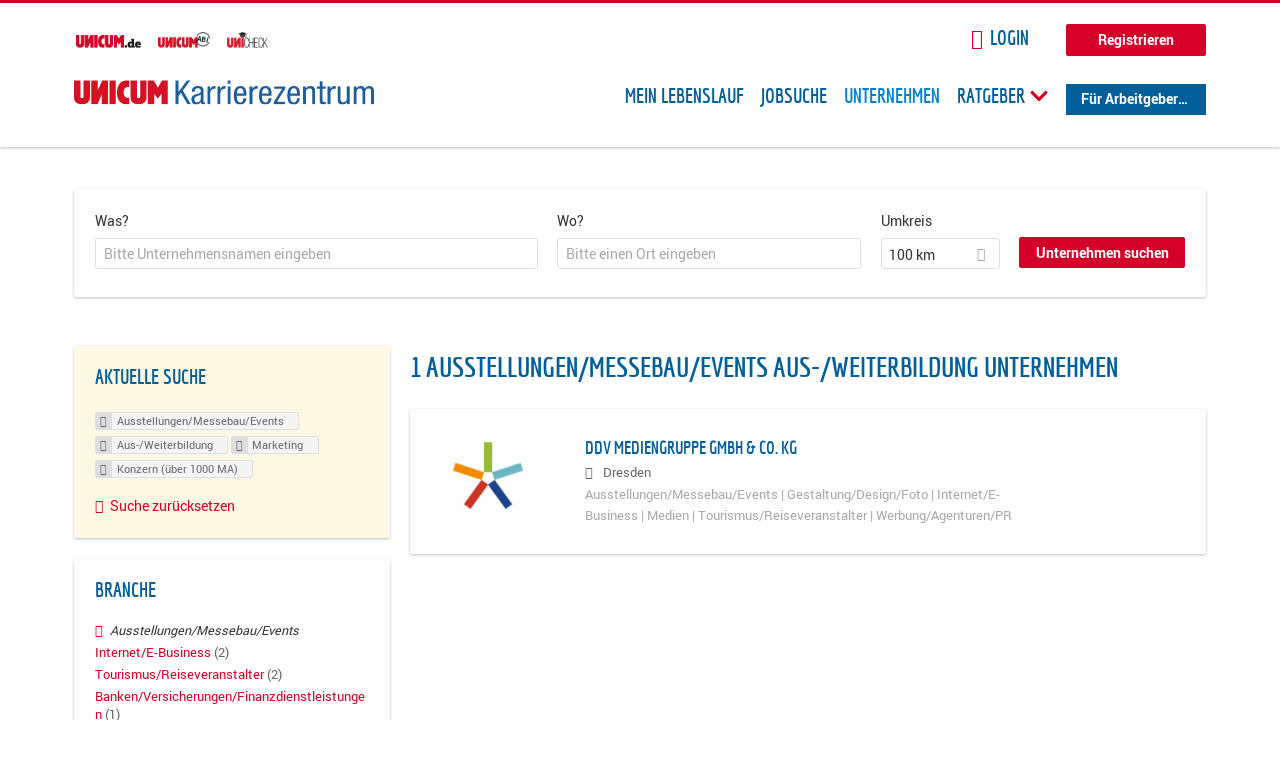

--- FILE ---
content_type: text/html; charset=utf-8
request_url: https://karriere.unicum.de/firmen/ausstellungen-messebau-events/aus-weiterbildung-0/marketing-0/konzern-ueber-1000-ma
body_size: 11021
content:
<!DOCTYPE html>
  <!--[if IEMobile 7]><html class="no-js ie iem7" lang="de" dir="ltr"><![endif]-->
  <!--[if lte IE 6]><html class="no-js ie lt-ie9 lt-ie8 lt-ie7" lang="de" dir="ltr"><![endif]-->
  <!--[if (IE 7)&(!IEMobile)]><html class="no-js ie lt-ie9 lt-ie8" lang="de" dir="ltr"><![endif]-->
  <!--[if IE 8]><html class="no-js ie lt-ie9" lang="de" dir="ltr"><![endif]-->
  <!--[if (gte IE 9)|(gt IEMobile 7)]><html class="no-js ie" lang="de" dir="ltr" prefix="og: http://ogp.me/ns# content: http://purl.org/rss/1.0/modules/content/ dc: http://purl.org/dc/terms/ foaf: http://xmlns.com/foaf/0.1/ rdfs: http://www.w3.org/2000/01/rdf-schema# sioc: http://rdfs.org/sioc/ns# sioct: http://rdfs.org/sioc/types# skos: http://www.w3.org/2004/02/skos/core# xsd: http://www.w3.org/2001/XMLSchema# schema: http://schema.org/"><![endif]-->
  <!--[if !IE]><!--><html class="no-js" lang="de" dir="ltr" prefix="og: http://ogp.me/ns# content: http://purl.org/rss/1.0/modules/content/ dc: http://purl.org/dc/terms/ foaf: http://xmlns.com/foaf/0.1/ rdfs: http://www.w3.org/2000/01/rdf-schema# sioc: http://rdfs.org/sioc/ns# sioct: http://rdfs.org/sioc/types# skos: http://www.w3.org/2004/02/skos/core# xsd: http://www.w3.org/2001/XMLSchema# schema: http://schema.org/"><!--<![endif]-->
<head>
  <title>Ausstellungen/Messebau/Events Aus-/Weiterbildung Marketing Konzern (über 1000 MA) Unternehmen | Karrierezentrum</title>
  <!--[if IE]><![endif]-->
<meta charset="utf-8" />
<meta name="robots" content="noindex, follow" />
<meta name="description" content="1 Ausstellungen/Messebau/Events Aus-/Weiterbildung Marketing Konzern (über 1000 MA) Unternehmen - Unternehmen auf Karrierezentrum" />
<script type="application/ld+json">{"@context":"http:\/\/schema.org","@type":"WebSite","name":"Karrierezentrum","url":"https:\/\/karriere.unicum.de"}</script>
<link as="image" href="https://karriere.unicum.de/sites/default/files/unicum-karrierezentrum-logo.svg" rel="preload" />
<link as="font" href="https://karriere.unicum.de/profiles/recruiter/themes/epiq/dist/fonts/fontawesome-webfont.woff" type="font/woff" crossorigin="1" rel="preload" />
<link as="font" href="https://karriere.unicum.de/sites/all/themes/unicum_ng/dist/fonts/opensans/OpenSans.woff?v=1.0.0" crossorigin="1" type="font/woff2" rel="preload" />
<link as="font" href="https://karriere.unicum.de/sites/all/themes/unicum_ng/dist/fonts/opensans/OpenSans.woff2?v=1.0.0" crossorigin="1" type="font/woff2" rel="preload" />
<link as="font" href="https://karriere.unicum.de/sites/all/themes/unicum_ng/dist/fonts/opensans/OpenSans-Bold.woff?v=1.0.0" crossorigin="1" type="font/woff2" rel="preload" />
<link as="font" href="https://karriere.unicum.de/sites/all/themes/unicum_ng/dist/fonts/opensans/OpenSans-Bold.woff2?v=1.0.0" crossorigin="1" type="font/woff2" rel="preload" />
<link as="font" href="https://karriere.unicum.de/sites/all/themes/unicum_ng/dist/fonts/opensans/OpenSans-Italic.woff?v=1.0.0" crossorigin="1" type="font/woff2" rel="preload" />
<link as="font" href="https://karriere.unicum.de/sites/all/themes/unicum_ng/dist/fonts/opensans/OpenSans-Italic.woff2?v=1.0.0" crossorigin="1" type="font/woff2" rel="preload" />
<link as="font" href="https://karriere.unicum.de/sites/all/themes/unicum_ng/dist/fonts/opensans/OpenSans-Semibold.woff?v=1.0.0" crossorigin="1" type="font/woff2" rel="preload" />
<link as="font" href="https://karriere.unicum.de/sites/all/themes/unicum_ng/dist/fonts/opensans/OpenSans-Semibold.woff2?v=1.0.0" crossorigin="1" type="font/woff2" rel="preload" />
<link rel="shortcut icon" href="https://karriere.unicum.de/sites/all/themes/unicum_ng/favicon.ico" type="image/vnd.microsoft.icon" />
<script>dataLayer = [{"userUid":0}];</script>
<link rel="profile" href="http://www.w3.org/1999/xhtml/vocab" />
<meta property="og:image" name="twitter:image:src" content="https://karriere.unicum.de/sites/all/themes/unicum_ng/dist/images/og-image.jpg" />
<meta property="og:image" content="https://karriere.unicum.de/sites/all/themes/unicum_ng/dist/images/og-image.jpg" />
<meta name="HandheldFriendly" content="true" />
<meta name="MobileOptimized" content="width" />
<meta http-equiv="cleartype" content="on" />
<link rel="apple-touch-icon-precomposed" href="https://karriere.unicum.de/sites/all/themes/unicum_ng/apple-touch-icon-precomposed.png" />
<link rel="apple-touch-icon" href="https://karriere.unicum.de/sites/all/themes/unicum_ng/apple-touch-icon.png" />
<meta name="viewport" content="width=device-width, initial-scale=1.0, minimum-scale=1.0" />
<meta name="generator" content="Drupal 7 (https://www.drupal.org)" />
<link rel="canonical" href="https://karriere.unicum.de/firmen/ausstellungen-messebau-events/aus-weiterbildung-0/marketing-0/konzern-ueber-1000-ma" />
<meta property="og:site_name" content="Karrierezentrum" />
<meta property="og:type" content="article" />
<meta property="og:url" content="https://karriere.unicum.de/firmen/ausstellungen-messebau-events/aus-weiterbildung-0/marketing-0/konzern-ueber-1000-ma" />
  <link type="text/css" rel="stylesheet" href="https://karriere.unicum.de/sites/default/files/advagg_css/css__MGYe8BQMpEbG5w0P9wGnMuK77K79SzZB76PtgJXvNJg__40bRhkwrIfQBhz5HVJv4q551a6_VdcdFWwD9PG_xjqY__MKN6ot5JlQ6690hHapBrIorVku4jEBISNej9FWLDiRk.css" media="all" />
<style>@font-face{font-family:'drop';src:local(Arial),local(Droid)}@font-face{font-family:'spinjs';src:local(Arial),local(Droid)}.ajax-progress div.throbber{font-family:drop !important;line-height:90px;text-indent:50px;word-spacing:30px;letter-spacing:50px;font-size:50px;font-weight:300;color:#3182c5;background-color:#fff}</style>
<link type="text/css" rel="stylesheet" href="https://karriere.unicum.de/sites/default/files/advagg_css/css__I7Qeu2AwC63XbSsOIKHUMu7XOXiBTN-y1M2fe1tFaO4__hjRk8fiq7qfqnfskO9m9feg7D6qP2cPcmHL9dhwjLbU__MKN6ot5JlQ6690hHapBrIorVku4jEBISNej9FWLDiRk.css" media="all" />

<!--[if lte IE 8]>
<link type="text/css" rel="stylesheet" href="https://karriere.unicum.de/sites/default/files/advagg_css/css__RaQftD9HyPd4uPmz7i3LfR-8jRgZUPDmXJaZ5kvknM4__1wB_UJ5uFFBh0AebLVvknbC690BuKwdj8B_M2pfMkbU__MKN6ot5JlQ6690hHapBrIorVku4jEBISNej9FWLDiRk.css" media="all" />
<![endif]-->
  <script type="text/javascript" src="https://karriere.unicum.de/sites/default/files/advagg_js/js__28y1XDbdTE31StYF_ZUsup7NSS8xdACxSVDWX_8h4CI__4aAa6wTLW0AoH_uqCQ7lkZsGMNzPmCVwdVlnkqM-kwI__MKN6ot5JlQ6690hHapBrIorVku4jEBISNej9FWLDiRk.js"></script>
<script type="text/javascript">
<!--//--><![CDATA[//><!--
document.createElement( "picture" );
//--><!]]>
</script>
<script type="text/javascript" src="https://karriere.unicum.de/sites/default/files/advagg_js/js__gyLbfOItYl8NLy-g4pbfGJHe_hMl20p0kUY71bBALc0__SfYhzI3cWzyZy_3bhOepRoE25wbXgnx4CiOBPvp-9Dc__MKN6ot5JlQ6690hHapBrIorVku4jEBISNej9FWLDiRk.js"></script>
<script type="text/javascript" src="https://maps.googleapis.com/maps/api/js?key=AIzaSyCWqxiBbPXMFjxLCX_6Zdsuuqlmrdk9FdU&amp;libraries=places&amp;language=de"></script>
<script type="text/javascript" src="https://karriere.unicum.de/sites/default/files/advagg_js/js__-ecI8BoX_Q7JC9yZDtGddIUfxacFfiuikmVuvubTW-A__kOus15k0Gim3zbmlUpz9pti5GQJ3fQYl_pcaKBKzxQQ__MKN6ot5JlQ6690hHapBrIorVku4jEBISNej9FWLDiRk.js"></script>
<script type="text/javascript" async="async" src="https://securepubads.g.doubleclick.net/tag/js/gpt.js"></script>
<script type="text/javascript">
<!--//--><![CDATA[//><!--
var googletag=googletag||{};googletag.cmd=googletag.cmd||[];
//--><!]]>
</script>
<script type="text/javascript" src="https://karriere.unicum.de/sites/default/files/advagg_js/js__7Ig3WXQ1TSJNUZBq9frmQyZmSRKjh9K33W1EXnOmAmY__Dwz42xDshCzPEC4DaOZEAAvBiWjWyEFU5S-Z1YZhM5E__MKN6ot5JlQ6690hHapBrIorVku4jEBISNej9FWLDiRk.js"></script>
<script type="text/javascript" src="https://karriere.unicum.de/sites/default/files/advagg_js/js__sFPiGtMG3UL_jaQ8kU0AbDAVfthhTuU5n8Wt0oKigPU__iyZU8OZQQnPpYMCIcrpafs4n5ACdkZunFKjqh-WvRBg__MKN6ot5JlQ6690hHapBrIorVku4jEBISNej9FWLDiRk.js"></script>
<script type="text/javascript" src="https://karriere.unicum.de/sites/default/files/advagg_js/js__2Anhq8cfg7jW5LKla6nuDCQw9dk6_xtiKE3s0bkAOYA__eRtMZaLnCYA5AvZAKTIH3MU4gk_1IcEo6NphAg48jLc__MKN6ot5JlQ6690hHapBrIorVku4jEBISNej9FWLDiRk.js"></script>
<script type="text/javascript" src="https://karriere.unicum.de/sites/default/files/advagg_js/js__XP5DCsQPY6MC0yZULmDacBIOjX7i7FibjaXZ_lbifeI__lydWGeJDUBEtYpwYtu7j7713KHTFKfx4Xp8UEfdt9ss__MKN6ot5JlQ6690hHapBrIorVku4jEBISNej9FWLDiRk.js"></script>
<script type="text/javascript" src="https://karriere.unicum.de/sites/default/files/advagg_js/js__1FY1yspgwIZR5g4XMxFR_jEoyHnCF9UyW386DXV3Zis__MXcfwxlXwxgZt2PBbLUK3JNCrZholrgggD6JHTFzMLo__MKN6ot5JlQ6690hHapBrIorVku4jEBISNej9FWLDiRk.js"></script>
<script type="text/javascript">
<!--//--><![CDATA[//><!--
jQuery.extend(Drupal.settings, {"basePath":"\/","pathPrefix":"","setHasJsCookie":0,"overlay":{"paths":{"admin":"user\/*\/addressbook\/*\/create\nuser\/*\/addressbook\/*\/edit\/*\nuser\/*\/addressbook\/*\/delete\/*\nnode\/*\/access\nimport\nimport\/*\nnode\/*\/import\nnode\/*\/delete-items\nnode\/*\/log\nfield-collection\/*\/*\/edit\nfield-collection\/*\/*\/delete\nfield-collection\/*\/add\/*\/*\nnode\/*\/edit\nnode\/*\/delete\nnode\/*\/revisions\nnode\/*\/revisions\/*\/revert\nnode\/*\/revisions\/*\/delete\nnode\/add\nnode\/add\/*\noverlay\/dismiss-message\njob-bookmarks-anon\njob-bookmarks-anon\/*\nfield-collection\/*\/*\/*\nreplicate\/*\/*\nnode\/*\/replicate\nfield-collection\/*\/*\/replicate\nuser\/*\/socialmedia\nbatch\ntaxonomy\/term\/*\/edit\nuser\/*\/cancel\nuser\/*\/edit\/*\nnode\/*\/revisions\/view\/*\/*\nuser\/*\/saved-searches\ncontact\nresume_set_hidden\/*\njob_unpublish\/*\nbenutzer\nbenutzer\/registrieren\njob_application_reject\/*\nresume-contact-request\/*\nresume-contact-request-approved\/*\nuser\/verify\nrecruiter\/add-job","non_admin":"admin\/structure\/block\/demo\/*\nfield-collection\/*\/*\/view\nadmin\/reports\/status\/php\nadmin\/config\/system\/google-analytics-reports-api\nadmin\/commerce\/orders\/*\/pdf-invoice"},"pathPrefixes":["en","de","id-lang"],"ajaxCallback":"overlay-ajax"},"hurricane":{"map":{"line-height":true,"text-indent":true,"word-spacing":true,"letter-spacing":true,"font-size":true,"font-weight":[null,100,200,300,400,500,600,700,800,900],"font-family":["drop","spinjs"],"text-transform":[null,"none","capitalize","uppercase"],"text-decoration":[null,"none","underline","overline","line-through","blink"],"text-align":[null,"left","right","center","justify"],"white-space":[null,"normal","pre","nowrap","pre-wrap","pre-line"],"font-style":[null,"normal","italic","oblique"],"color":false,"background-color":false}},"search_api_autocomplete":{"search_api_views_company_profile_search":{"custom_path":true}},"formawesome":{"excludes":[""]},"states":{"#edit-company-geo-location":{"visible":{":input[name=\u0022radius\u0022],dummy-empty":{"!value":"empty"},":input[name=\u0022radius\u0022],dummy-not-empty":{"!value":"not empty"}}}},"geocomplete_views_form":{"fields":[{"input":"edit-company-geo-location","root":"root-company-geo-location","dataSelector":"data-geo","logActivity":false,"submit":"edit-submit-company-profile-search","placeholder":"Bitte einen Ort eingeben","returnTypes":["(cities)"],"minLength":1,"queryDelay":250,"fixtures":null,"placeDetailFields":["address_components","formatted_address"],"forceGeocompleteLabel":false},{"input":"edit-company-geo-location","root":"root-company-geo-location","dataSelector":"data-geo","logActivity":false,"submit":"edit-submit-company-profile-search","placeholder":"Bitte einen Ort eingeben","returnTypes":["(cities)"],"minLength":1,"queryDelay":250,"fixtures":null,"placeDetailFields":["address_components","formatted_address"],"forceGeocompleteLabel":false}],"location_bias":{"lat":51,"lng":10,"radius":1000000,"strictBounds":false}},"urlIsAjaxTrusted":{"\/firmen\/ausstellungen-messebau-events\/aus-weiterbildung-0\/marketing-0\/konzern-ueber-1000-ma":true},"better_exposed_filters":{"views":{"company_profile_search":{"displays":{"page":{"filters":{"search_api_views_fulltext":{"required":false},"company_geo_location":{"required":false}}}}}}},"facetapi":{"facets":[{"limit":"5","id":"facetapi-facet-search-apicompany-profile-search-block-field-company-profile-infofield-company-size","searcher":"search_api@company_profile_search","realmName":"block","facetName":"field_company_profile_info:field_company_size","queryType":null,"widget":"facetapi_links","showMoreText":"Show more","showFewerText":"Show fewer"},{"limit":"5","id":"facetapi-facet-search-apicompany-profile-search-block-field-company-profile-infofield-company-occupational-fieldparents-all","searcher":"search_api@company_profile_search","realmName":"block","facetName":"field_company_profile_info:field_company_occupational_field:parents_all","queryType":null,"widget":"facetapi_links","showMoreText":"Show more","showFewerText":"Show fewer"},{"limit":"5","id":"facetapi-facet-search-apicompany-profile-search-block-field-company-profile-infofield-company-industryparents-all","searcher":"search_api@company_profile_search","realmName":"block","facetName":"field_company_profile_info:field_company_industry:parents_all","queryType":null,"widget":"facetapi_links","showMoreText":"Show more","showFewerText":"Show fewer"},{"limit":"5","id":"facetapi-facet-search-apicompany-profile-search-block-field-company-profile-infofield-company-field-of-studiesparents-all","searcher":"search_api@company_profile_search","realmName":"block","facetName":"field_company_profile_info:field_company_field_of_studies:parents_all","queryType":null,"widget":"facetapi_links","showMoreText":"Show more","showFewerText":"Show fewer"},{"limit":"0","id":"facetapi-facet-search-apicompany-profile-search-block-search-api-aggregation-first-company-name-letter","searcher":"search_api@company_profile_search","realmName":"block","facetName":"search_api_aggregation_first_company_name_letter","queryType":null,"widget":"facetapi_links","showMoreText":"Show more","showFewerText":"Show fewer"}]},"baseUrl":"https:\/\/karriere.unicum.de","jobsPageUrl":"https:\/\/karriere.unicum.de\/jobs","dataLayer":{"languages":{"en":{"language":"en","name":"English","native":"English","direction":"0","enabled":"1","plurals":"0","formula":"","domain":"","prefix":"en","weight":"0","javascript":""},"de":{"language":"de","name":"German","native":"Deutsch","direction":"0","enabled":"1","plurals":"2","formula":"($n!=1)","domain":"","prefix":"de","weight":"0","javascript":"CHHBbKZYTYhRWJ0omRwJjzeVQZlkFx6LB8NuhAKtWS4"},"id-lang":{"language":"id-lang","name":"ID","native":"ID","direction":"0","enabled":"1","plurals":"0","formula":"","domain":"","prefix":"id-lang","weight":"0","javascript":"f4dTVkBPW4AHO__OHM7cGq69-yrKfuR_szS0eVoqDZg"},"jq":{"language":"jq","name":"jobiqo","native":"jobiqo","direction":"0","enabled":"0","plurals":"0","formula":"","domain":"","prefix":"jq","weight":"0","javascript":"A6Pwj7D6F-g9a2TteEx4d_38p2tawqHe2efAYYYh4gk"}},"defaultLang":"de"},"ajaxPageState":{"js":{"profiles\/recruiter\/modules\/picture\/picturefill\/picturefill.js":1,"profiles\/recruiter\/modules\/picture\/picture.js":1,"sites\/all\/modules\/adspirit\/js\/internal_link_tracking.js":1,"public:\/\/google_tag\/google_tag.script.js":1,"profiles\/recruiter\/modules\/jquery_update\/replace\/jquery\/1.12\/jquery.min.js":1,"misc\/jquery-extend-3.4.0.js":1,"misc\/jquery-html-prefilter-3.5.0-backport.js":1,"misc\/jquery.once.js":1,"misc\/drupal.js":1,"profiles\/recruiter\/themes\/omega\/omega\/js\/no-js.js":1,"profiles\/recruiter\/modules\/jquery_update\/js\/jquery_browser.js":1,"profiles\/recruiter\/modules\/jquery_update\/replace\/ui\/ui\/minified\/jquery.ui.core.min.js":1,"misc\/jquery.ba-bbq.js":1,"modules\/overlay\/overlay-parent.js":1,"profiles\/recruiter\/modules\/hurricane\/hurricane.js":1,"profiles\/recruiter\/modules\/hurricane\/drop.js":1,"profiles\/recruiter\/libraries\/selectize.js\/dist\/js\/standalone\/selectize.js":1,"profiles\/recruiter\/modules\/formawesome\/js\/formawesome.selectize-accessible.js":1,"profiles\/recruiter\/modules\/formawesome\/js\/formawesome.selectize.js":1,"misc\/states.js":1,"misc\/form-single-submit.js":1,"profiles\/recruiter\/modules\/visualization\/js\/visualization.js":1,"sites\/all\/modules\/adspirit\/js\/consentmanager.js":1,"public:\/\/languages\/de_CHHBbKZYTYhRWJ0omRwJjzeVQZlkFx6LB8NuhAKtWS4.js":1,"misc\/autocomplete.js":1,"profiles\/recruiter\/modules\/search_api_autocomplete\/search_api_autocomplete.js":1,"https:\/\/maps.googleapis.com\/maps\/api\/js?key=AIzaSyCWqxiBbPXMFjxLCX_6Zdsuuqlmrdk9FdU\u0026libraries=places\u0026language=de":1,"profiles\/recruiter\/modules\/picture\/lazysizes\/lazysizes.js":1,"https:\/\/securepubads.g.doubleclick.net\/tag\/js\/gpt.js":1,"profiles\/recruiter\/themes\/epiq\/bower_components\/hammerjs\/hammer.js":1,"profiles\/recruiter\/themes\/epiq\/dist\/js\/mobile_menu.js":1,"profiles\/recruiter\/modules\/facetapi\/facetapi.js":1,"profiles\/recruiter\/modules\/datalayer\/datalayer.js":1,"profiles\/recruiter\/modules\/hurricane\/hurricane_integration\/hurricane_autocomplete.js":1,"profiles\/recruiter\/modules\/recruiter_internal\/recruiter_geocomplete\/js\/dist\/main.js":1,"profiles\/recruiter\/modules\/formawesome\/js\/formawesome.status.js":1,"profiles\/recruiter\/themes\/epiq\/bower_components\/jquery-tiptip\/jquery.tipTip.minified.js":1,"profiles\/recruiter\/themes\/epiq\/bower_components\/matchMedia\/matchMedia.js":1,"profiles\/recruiter\/themes\/epiq\/bower_components\/jquery-placeholder\/jquery.placeholder.js":1,"profiles\/recruiter\/themes\/epiq\/bower_components\/svgxuse\/svgxuse.js":1,"profiles\/recruiter\/themes\/epiq\/dist\/js\/dialog.js":1,"profiles\/recruiter\/themes\/epiq\/dist\/js\/dropbutton.js":1,"profiles\/recruiter\/themes\/epiq\/dist\/js\/overlay.js":1,"profiles\/recruiter\/themes\/epiq\/dist\/js\/main.js":1,"profiles\/recruiter\/themes\/epiq\/dist\/js\/polyfill.js":1,"sites\/all\/themes\/unicum_ng\/dist\/js\/unicum_ng.js":1}}});
//--><!]]>
</script>
</head>
<body class="html not-front not-logged-in page-search page-search-companies page-search-companies-ausstellungen-messebau-events page-search-companies-ausstellungen-messebau-events-aus-weiterbildung-0 page-search-companies-ausstellungen-messebau-events-aus-weiterbildung-0-marketing-0 page-search-companies-ausstellungen-messebau-events-aus-weiterbildung-0-marketing-0-konzern-ueber-1000-ma i18n-de section-search sidebar-first has-branding-logo" x-ms-format-detection="none">
  <a href="#main-content" class="element-invisible element-focusable">Zum Hauptinhalt springen</a>
  <script src="/sites/all/modules/adspirit/js/consentmanager.js"></script><script src="/sites/all/modules/adspirit/js/adition_karriere_init.js"></script><noscript aria-hidden="true"><iframe src="https://www.googletagmanager.com/ns.html?id=GTM-M9WWB2Z" height="0" width="0" style="display:none;visibility:hidden" title="Google Tag Manager">Google Tag Manager</iframe></noscript>  <div class="l-page-wrapper clearfix">
  <div class="superbanner-top" dir="superbanner-top">
      </div>
  <div  class="l-page">
    <header class="l-header" role="banner">
      <div class="l-mobile-menu">
        <div class="menu">
          <button class="menu--mobile__switch svg-icon--action svg-icon">
            
<span class="recruiter-epiq-icon svg-icon"  class="recruiter-epiq-icon svg-icon">
<svg xmlns="http://www.w3.org/2000/svg" role="img" aria-labelledby="bars" viewBox="0 0 100 100">
      <title id="bars">Menü</title>
    <use
    xlink:href="https://karriere.unicum.de/sites/all/themes/unicum_ng/dist/icons/defs/icons.svg#bars"></use>
</svg>
</span>
          </button>
        </div>
        <div class="l-branding-mobile">
                                    <a href="/"
                 title="Karrierezentrum" rel="home"
                 class="site-logo">
                <img src="https://karriere.unicum.de/sites/default/files/unicum-karrierezentrum-logo.svg"
                     alt="Karrierezentrum"/>
              </a>
                                        </div>
        <a href="/search/job" class="svg-icon--action svg-icon">
          
<span class="recruiter-epiq-icon svg-icon"  class="recruiter-epiq-icon svg-icon">
<svg xmlns="http://www.w3.org/2000/svg" role="img" aria-labelledby="search" viewBox="0 0 100 100">
      <title id="search">Jobs suchen</title>
    <use
    xlink:href="https://karriere.unicum.de/sites/all/themes/unicum_ng/dist/icons/defs/icons.svg#search"></use>
</svg>
</span>
        </a>
      </div>
      <div class="l-container">
        <div class="l-branding">
                      <a href="/"
               title="Karrierezentrum" rel="home"
               class="site-logo">
              <img src="https://karriere.unicum.de/sites/default/files/unicum-karrierezentrum-logo.svg"
                   alt="Karrierezentrum"/>
            </a>
                    
                            </div>

          <div class="l-region l-region--header">
    <div id="block-block-24" class="block block--block block--block-24">
        <div class="block__content">
    <script src="https://abi.unicum.de/sites/all/themes/unicum/js/adition_karriere_init.js" async="true"></script>  </div>
</div>
  </div>
        <div class="l-navigation-container mobile-menu">
          <div class="navigation-wrapper">
            <div class="navigation__mobile-menu-branding">
                              <a href="/"
                   title="Karrierezentrum" rel="home"
                   class="site-logo">
                  <img src="https://karriere.unicum.de/sites/default/files/unicum-karrierezentrum-logo.svg"
                       alt="Karrierezentrum"/>
                </a>
                            <button class="mobile-menu__close svg-icon--action">
                
<span class="recruiter-epiq-icon svg-icon svg-icon--action"  class="recruiter-epiq-icon svg-icon svg-icon--action">
<svg xmlns="http://www.w3.org/2000/svg" role="img" aria-labelledby="times" viewBox="0 0 100 100">
      <title id="times">Menü schließen</title>
    <use
    xlink:href="https://karriere.unicum.de/sites/all/themes/unicum_ng/dist/icons/defs/icons.svg#times"></use>
</svg>
</span>
              </button>
            </div>
            <div class="l-navigation-top">
                              <div class="l-region l-region--navigation-top">
    <div id="block-block-5" class="block block--block block--toolbar block--block-5">
        <div class="block__content">
    <ul class="menu">
<li><a href="https://www.unicum.de"><img style="padding-left: 2px;" alt="UNICUM.de" src="/sites/all/themes/unicum_ng/dist/images/logos/unicumde-logo.png" target="_blank" /></a></li>
<li><a href="https://abi.unicum.de/"><img alt="Unicum Abi" src="/sites/all/themes/unicum_ng/dist/images/logos/unicum-abi-logo.png" target="_blank" /></a></li>
<li><a href="https://unicheck.unicum.de"><img alt="UNIcheck" src="/sites/all/themes/unicum_ng/dist/images/logos/unicheck-logo.png" target="_blank" /></a></li>
</ul>
  </div>
</div>
<nav id="block-menu-menu-login-menu" role="navigation" class="block block--menu block-user-menu block--menu-menu-login-menu">
      
  <ul class="menu"><li class="first leaf"><a href="/user/login?current=search/companies/ausstellungen-messebau-events/aus-weiterbildung-0/marketing-0/konzern-ueber-1000-ma" class="login-transparent">Login</a></li>
<li class="last leaf"><a href="/user/register" class="button--register">Registrieren</a></li>
</ul></nav>
  </div>
            </div>
            <div class="l-navigation-main">
                <div class="l-region l-region--navigation">
    <nav id="block-menu-menu-applicant-menu" role="navigation" class="block block--menu block-main-menu block-applicant-menu block--menu-menu-applicant-menu">
      
  <ul class="menu"><li class="first leaf"><a href="/lebenslauf">Mein Lebenslauf</a></li>
<li class="leaf"><a href="/jobs">Jobsuche</a></li>
<li class="expanded active-trail"><a href="/firmen" title="" class="active-trail active">Unternehmen</a></li>
<li class="expanded menu--list has-sub-menu"><button class="sub-menu__trigger svg-icon--action svg-icon--baseline">Ratgeber
<span class="recruiter-epiq-icon trigger__icon--mobile svg-icon svg-icon--action"  class="recruiter-epiq-icon trigger__icon--mobile svg-icon svg-icon--action">
<svg xmlns="http://www.w3.org/2000/svg" role="img" aria-labelledby="chevron-right" viewBox="0 0 100 100">
    <use
    xlink:href="https://karriere.unicum.de/sites/all/themes/unicum_ng/dist/icons/defs/icons.svg#chevron-right"></use>
</svg>
</span>

<span class="recruiter-epiq-icon trigger__icon--desktop svg-icon svg-icon--action"  class="recruiter-epiq-icon trigger__icon--desktop svg-icon svg-icon--action">
<svg xmlns="http://www.w3.org/2000/svg" role="img" aria-labelledby="chevron-down" viewBox="0 0 100 100">
    <use
    xlink:href="https://karriere.unicum.de/sites/all/themes/unicum_ng/dist/icons/defs/icons.svg#chevron-down"></use>
</svg>
</span>
</button><ul class="menu"><li><button class="sub-menu__close svg-icon--action svg-icon--baseline">
<span class="recruiter-epiq-icon svg-icon"  class="recruiter-epiq-icon svg-icon">
<svg xmlns="http://www.w3.org/2000/svg" role="img" aria-labelledby="chevron-left" viewBox="0 0 100 100">
    <use
    xlink:href="https://karriere.unicum.de/sites/all/themes/unicum_ng/dist/icons/defs/icons.svg#chevron-left"></use>
</svg>
</span>
Zurück</button></li><li class="expanded menu--list has-sub-menu sub-menu__main-link"><a href="https://karriere.unicum.de/ratgeber">Ratgeber</a></li>
<li class="first leaf"><a href="https://karriere.unicum.de/tipps-jobsuche">Tipps zur Jobsuche</a></li>
<li class="leaf"><a href="https://karriere.unicum.de/erfolgreich-bewerben">Erfolgreich bewerben</a></li>
<li class="leaf"><a href="https://karriere.unicum.de/berufseinstieg">Berufseinstieg</a></li>
<li class="leaf"><a href="https://karriere.unicum.de/erfolg-im-job">Erfolg im Job</a></li>
<li class="leaf"><a href="https://karriere.unicum.de/berufe">Berufe</a></li>
<li class="leaf"><a href="https://karriere.unicum.de/gehalt">Gehalt</a></li>
<li class="leaf"><a href="https://karriere.unicum.de/arbeiten-im-ausland">Arbeiten im Ausland</a></li>
<li class="last leaf"><a href="https://karriere.unicum.de/wissenswertes-berufsleben">Wissenswertes</a></li>
</ul></li>
<li class="last leaf"><a href="/unternehmen" class="menu-item--switch">Für Arbeitgeber</a></li>
</ul></nav>
  </div>
            </div>
          </div>
        </div>
      </div>
    </header>

    
          <div class="l-search">
        <div class="l-container">
            <div class="l-region l-region--search">
    <div id="block-views-cc6b601be0835d68231107649541f5e8" class="block block--views block-search block-company-search block--views-cc6b601be0835d68231107649541f5e8">
        <div class="block__content">
    <form class="views-exposed-form-company-profile-search-page" action="/firmen/ausstellungen-messebau-events/aus-weiterbildung-0/marketing-0/konzern-ueber-1000-ma" method="get" id="views-exposed-form-company-profile-search-page" accept-charset="UTF-8"><div><div class="views-exposed-form">
  <div class="views-exposed-widgets clearfix">
          <div id="edit-search-api-views-fulltext-wrapper" class="views-exposed-widget views-widget-filter-search_api_views_fulltext ">
                  <label for="edit-search-api-views-fulltext">
            Was?          </label>
          <div class="views-widget">
            <div class="form-item form-type-autocomplete form-type-textfield form-item-search-api-views-fulltext">
 <div class="form-item-input"><input class="auto_submit form-text form-autocomplete" data-search-api-autocomplete-search="search_api_views_company_profile_search" placeholder="Bitte Unternehmensnamen eingeben" type="text" id="edit-search-api-views-fulltext" name="search_api_views_fulltext" value="" size="30" maxlength="128" /><input type="hidden" id="edit-search-api-views-fulltext-autocomplete" value="https://karriere.unicum.de/sapi_autocomplete.php?machine_name=search_api_views_company_profile_search" disabled="disabled" class="autocomplete" />
</div></div>
          </div>
                      </div>
                <div id="edit-company-geo-location-wrapper" class="views-exposed-widget views-widget-filter-company_geo_location has-operator ">
                  <label for="edit-company-geo-location">
            Wo?          </label>
          <div class="views-widget">
            <input id="edit-company-geo-location" type="hidden" name="company_geo_location" value="" />
<div id='root-company-geo-location'></div>          </div>
                      </div>
              <div class='views-exposed-widget views-widget-filter-company_geo_location views-geo-radius'>
          <label for="edit-radius">
            Umkreis          </label>
          <div class="views-operator">
            <div class="form-item form-type-select form-item-radius">
  <div class="form-item-input"><select class="formawesome-enhanced form-select" id="edit-radius" name="radius"><option value="">-</option><option value="5">5 km</option><option value="25">25 km</option><option value="50">50 km</option><option value="100" selected="selected">100 km</option><option value="200">200 km</option></select>
</div></div>
          </div>
        </div>
                          <div class="views-exposed-widget views-submit-button">
      <div><a class="mobile-facets__trigger svg-icon--action svg-icon--baseline">
<span class="recruiter-epiq-icon svg-icon"  class="recruiter-epiq-icon svg-icon">
<svg xmlns="http://www.w3.org/2000/svg" role="img" aria-labelledby="sliders-h" viewBox="0 0 100 100">
    <use
    xlink:href="https://karriere.unicum.de/sites/all/themes/unicum_ng/dist/icons/defs/icons.svg#sliders-h"></use>
</svg>
</span>
Detailsuche</a></div><div class="form-item form-type-submit form-item-Unternehmen-suchen">
 <input type="submit" id="edit-submit-company-profile-search" name="Unternehmen suchen" value="Unternehmen suchen" class="form-submit button button--primary" />
</div>
<input class="latitude" data-geo="lat" type="hidden" name="lat" value="" />
<input class="longitude" data-geo="lng" type="hidden" name="lon" value="" />
<input class="country" data-geo="country" type="hidden" name="country" value="" />
<input class="administrative_area_level_1" data-geo="administrative_area_level_1" type="hidden" name="administrative_area_level_1" value="" />
    </div>
      </div>
</div>
</div></form>  </div>
</div>
  </div>
        </div>
      </div>
    
    <div class="l-main">
      <div class="l-container">
        <div class="l-content" role="main">
          <a id="main-content"></a>
                                                                                            <div class="l-region l-region--content">
    <div class="view view-company-profile-search view-id-company_profile_search view-display-id-page view-dom-id-431f3595d4b479683c8d4f30e59b187b">
            <div class="view-header">
      <h1 class="search-result-header">1 Ausstellungen/Messebau/Events Aus-/Weiterbildung Unternehmen</h1>    </div>
  
  
  
      <div class="view-content">
        <div class="views-row views-row-1 views-row-odd views-row-first views-row-last">
    <div class="entity entity-profile2 profile2-company-profile company_profile--teaser company-profile--teaser clearfix" about="/unternehmen/ddv-mediengruppe-gmbh-co-kg" typeof="" class="entity entity-profile2 profile2-company-profile company_profile--teaser">
  <div class="content">

    <a title='DDV Mediengruppe GmbH &amp; Co. KG' href='/unternehmen/ddv-mediengruppe-gmbh-co-kg'>
              <div class="company-profile__logo" >
          <picture  title="DDV Mediengruppe GmbH &amp; Co. KG">
<!--[if IE 9]><video style="display: none;"><![endif]-->
<source data-srcset="https://karriere.unicum.de/sites/default/files/styles/squared_teaser_logo_wide_1x/public/company_logos/logos_1_-_kopie.png?itok=gtxjQRI_ 1x, https://karriere.unicum.de/sites/default/files/styles/squared_teaser_logo_wide_2x/public/company_logos/logos_1_-_kopie.png?itok=GwPRfAte 2x" data-aspectratio="200/200" media="(min-width: 1200px)" />
<source data-srcset="https://karriere.unicum.de/sites/default/files/styles/squared_teaser_logo_narrow_1x/public/company_logos/logos_1_-_kopie.png?itok=60KGT8NE 1x, https://karriere.unicum.de/sites/default/files/styles/squared_teaser_logo_narrow_2x/public/company_logos/logos_1_-_kopie.png?itok=gBt4Rq_Z 2x" data-aspectratio="200/200" media="(min-width: 800px)" />
<source data-srcset="https://karriere.unicum.de/sites/default/files/styles/squared_teaser_logo_small_1x/public/company_logos/logos_1_-_kopie.png?itok=yC56_TDf 1x, https://karriere.unicum.de/sites/default/files/styles/squared_teaser_logo_small_2x/public/company_logos/logos_1_-_kopie.png?itok=TTOYbkYy 2x" data-aspectratio="150/150" media="(min-width: 480px)" />
<source data-srcset="https://karriere.unicum.de/sites/default/files/styles/squared_teaser_logo_mobile_1x/public/company_logos/logos_1_-_kopie.png?itok=nAlS4kN5 1x, https://karriere.unicum.de/sites/default/files/styles/squared_teaser_logo_mobile_2x/public/company_logos/logos_1_-_kopie.png?itok=8zO5no8E 2x" data-aspectratio="200/200" media="(min-width: 0px)" />
<!--[if IE 9]></video><![endif]-->
<img  class="lazyload" data-aspectratio="" data-src="https://karriere.unicum.de/sites/default/files/styles/frontpage_company_logo/public/company_logos/logos_1_-_kopie.png?itok=RoSd0AzK" alt="DDV Mediengruppe GmbH &amp; Co. KG" title="DDV Mediengruppe GmbH &amp; Co. KG" />
</picture>        </div>
      
      <div class="company-profile__info" >
        <h2 class="company-profile__name" >
          <div class="field field--name-field-company-name field--type-text field--label-hidden"><div class="field__items"><div class="field__item even">DDV Mediengruppe GmbH &amp; Co. KG</div></div></div>        </h2>

                  <div class="company-profile__address" >
            <div class="field field--name-field-company-address field--type-addressfield field--label-hidden"><div class="field__items"><div class="field__item even"><div class="street-block"><div class="thoroughfare">Ostra-Allee 20</div></div>
<div class="addressfield-container-inline locality-block country-DE country-hidden"><span class="postal-code">01067</span> <span class="locality">Dresden</span></div>
</div></div></div>          </div>
        
                  <div class="company-profile__industry" >
            Ausstellungen/Messebau/Events | Gestaltung/Design/Foto | Internet/E-Business | Medien | Tourismus/Reiseveranstalter | Werbung/Agenturen/PR          </div>
              </div>
    </a>

    <div class="company-profile__links">
      
      
      
      
      
          </div>
  </div>
</div>
  </div>
    </div>
  
  
  
  
  
  
</div>  </div>
                  </div>

        
          <div role="complementary" class="l-region l-region--sidebar-first sidebar--facetapi mobile-menu"'>
    <div class="navigation__mobile-menu-branding">
              <a href="/"
           title="Karrierezentrum" rel="home"
           class="site-logo">
          <img src="https://karriere.unicum.de/sites/default/files/unicum-karrierezentrum-logo.svg"
               alt="Karrierezentrum"/>
        </a>
            <button class="mobile-menu__close svg-icon--action">
        
<span class="recruiter-epiq-icon svg-icon svg-icon--action"  class="recruiter-epiq-icon svg-icon svg-icon--action">
<svg xmlns="http://www.w3.org/2000/svg" role="img" aria-labelledby="times--2" viewBox="0 0 100 100">
      <title id="times--2">Menü schließen</title>
    <use
    xlink:href="https://karriere.unicum.de/sites/all/themes/unicum_ng/dist/icons/defs/icons.svg#times"></use>
</svg>
</span>
      </button>
    </div>

    
    <div id="block-current-search-company-search-current-search" class="block block--current-search block--current-search-company-search-current-search">
        <div class="block__title"><span>Aktuelle Suche</span></div>
      <div class="block__content">
    <div class="current-search-item current-search-item-active current-search-item-active-items"><ul class=""><li><a href="/firmen/aus-weiterbildung-0/marketing-0/konzern-ueber-1000-ma" rel="nofollow" class=""><i class="facetapi-clear"></i> </a><span class="facetapi-facet-text">Ausstellungen/Messebau/Events</span></li>
<li><a href="/firmen/ausstellungen-messebau-events/marketing-0/konzern-ueber-1000-ma" rel="nofollow" class=""><i class="facetapi-clear"></i> </a><span class="facetapi-facet-text">Aus-/Weiterbildung</span></li>
<li><a href="/firmen/ausstellungen-messebau-events/aus-weiterbildung-0/konzern-ueber-1000-ma" rel="nofollow" class=""><i class="facetapi-clear"></i> </a><span class="facetapi-facet-text">Marketing</span></li>
<li><a href="/firmen/ausstellungen-messebau-events/aus-weiterbildung-0/marketing-0" rel="nofollow" class=""><i class="facetapi-clear"></i> </a><span class="facetapi-facet-text">Konzern (über 1000 MA)</span></li>
</ul></div><a href="/firmen" class="recruiter-seo__clear-search">Suche zurücksetzen</a>  </div>
</div>
<div id="block-facetapi-134ofvkgwum9f4kkawjy0hlxcm1wdi3p" class="block block--facetapi block--facetapi-134ofvkgwum9f4kkawjy0hlxcm1wdi3p block--menu">
        <div class="block__title"><span>Branche</span></div>
      <div class="block__content">
    <ul class="facetapi-facetapi-links facetapi-facet-field-company-profile-infofield-company-industryparents-all" id="facetapi-facet-search-apicompany-profile-search-block-field-company-profile-infofield-company-industryparents-all"><li class="leaf"><a href="/firmen/aus-weiterbildung-0/marketing-0/konzern-ueber-1000-ma" class="facetapi-active" id="facetapi-link--23"><i class="facetapi-clear"></i> </a><span class="facetapi-facet-text">Ausstellungen/Messebau/Events</span></li>
<li class="leaf"><a href="/firmen/internet-e-business/aus-weiterbildung-0/marketing-0/konzern-ueber-1000-ma" class="facetapi-inactive" id="facetapi-link--24"><span class="facetapi-facet-text">Internet/E-Business</span> <span class="facetapi-link__counter">(2)</span></a></li>
<li class="leaf"><a href="/firmen/tourismus-reiseveranstalter/aus-weiterbildung-0/marketing-0/konzern-ueber-1000-ma" class="facetapi-inactive" id="facetapi-link--25"><span class="facetapi-facet-text">Tourismus/Reiseveranstalter</span> <span class="facetapi-link__counter">(2)</span></a></li>
<li class="leaf"><a href="/firmen/banken-versicherungen-finanzdienstleistungen/aus-weiterbildung-0/marketing-0/konzern-ueber-1000-ma" class="facetapi-inactive" id="facetapi-link--26"><span class="facetapi-facet-text">Banken/Versicherungen/Finanzdienstleistungen</span> <span class="facetapi-link__counter">(1)</span></a></li>
<li class="leaf"><a href="/firmen/computer-edv-it/aus-weiterbildung-0/marketing-0/konzern-ueber-1000-ma" class="facetapi-inactive" id="facetapi-link--27"><span class="facetapi-facet-text">Computer/EDV/IT</span> <span class="facetapi-link__counter">(1)</span></a></li>
<li class="leaf"><a href="/firmen/consulting-beratung/aus-weiterbildung-0/marketing-0/konzern-ueber-1000-ma" class="facetapi-inactive" id="facetapi-link--28"><span class="facetapi-facet-text">Consulting/Beratung</span> <span class="facetapi-link__counter">(1)</span></a></li>
<li class="leaf"><a href="/firmen/dienstleistungen/aus-weiterbildung-0/marketing-0/konzern-ueber-1000-ma" class="facetapi-inactive" id="facetapi-link--29"><span class="facetapi-facet-text">Dienstleistungen</span> <span class="facetapi-link__counter">(1)</span></a></li>
<li class="leaf"><a href="/firmen/gestaltung-design-foto/aus-weiterbildung-0/marketing-0/konzern-ueber-1000-ma" class="facetapi-inactive" id="facetapi-link--30"><span class="facetapi-facet-text">Gestaltung/Design/Foto</span> <span class="facetapi-link__counter">(1)</span></a></li>
<li class="leaf"><a href="/firmen/gesundheitswesen/aus-weiterbildung-0/marketing-0/konzern-ueber-1000-ma" class="facetapi-inactive" id="facetapi-link--31"><span class="facetapi-facet-text">Gesundheitswesen</span> <span class="facetapi-link__counter">(1)</span></a></li>
<li class="leaf"><a href="/firmen/gross-einzelhandel/aus-weiterbildung-0/marketing-0/konzern-ueber-1000-ma" class="facetapi-inactive" id="facetapi-link--32"><span class="facetapi-facet-text">Groß-/Einzelhandel</span> <span class="facetapi-link__counter">(1)</span></a></li>
<li class="leaf"><a href="/firmen/maschinenbau/aus-weiterbildung-0/marketing-0/konzern-ueber-1000-ma" class="facetapi-inactive" id="facetapi-link--33"><span class="facetapi-facet-text">Maschinenbau</span> <span class="facetapi-link__counter">(1)</span></a></li>
<li class="leaf"><a href="/firmen/medien/aus-weiterbildung-0/marketing-0/konzern-ueber-1000-ma" class="facetapi-inactive" id="facetapi-link--34"><span class="facetapi-facet-text">Medien</span> <span class="facetapi-link__counter">(1)</span></a></li>
<li class="leaf"><a href="/firmen/software/aus-weiterbildung-0/marketing-0/konzern-ueber-1000-ma" class="facetapi-inactive" id="facetapi-link--35"><span class="facetapi-facet-text">Software</span> <span class="facetapi-link__counter">(1)</span></a></li>
<li class="leaf"><a href="/firmen/werbung-agenturen-pr/aus-weiterbildung-0/marketing-0/konzern-ueber-1000-ma" class="facetapi-inactive" id="facetapi-link--36"><span class="facetapi-facet-text">Werbung/Agenturen/PR</span> <span class="facetapi-link__counter">(1)</span></a></li>
<li class="leaf"><a href="/firmen/wirtschaftspruef-steuerber-rechtsanw/aus-weiterbildung-0/marketing-0/konzern-ueber-1000-ma" class="facetapi-inactive" id="facetapi-link--37"><span class="facetapi-facet-text">Wirtschaftsprüf./Steuerber./Rechtsanw.</span> <span class="facetapi-link__counter">(1)</span></a></li>
</ul>  </div>
</div>
<div id="block-facetapi-22wkjq6lwqo4hqpsmjruedvyw8g9sydu" class="block block--facetapi block--facetapi-22wkjq6lwqo4hqpsmjruedvyw8g9sydu block--menu">
        <div class="block__title"><span>Gesuchte Funktionsbereiche</span></div>
      <div class="block__content">
    <ul class="facetapi-facetapi-links facetapi-facet-field-company-profile-infofield-company-occupational-fieldparents-all" id="facetapi-facet-search-apicompany-profile-search-block-field-company-profile-infofield-company-occupational-fieldparents-all"><li class="leaf"><a href="/firmen/ausstellungen-messebau-events/marketing-0/konzern-ueber-1000-ma" class="facetapi-active" id="facetapi-link--3"><i class="facetapi-clear"></i> </a><span class="facetapi-facet-text">Aus-/Weiterbildung</span></li>
<li class="leaf"><a href="/firmen/ausstellungen-messebau-events/administration-verwaltung/marketing-0/konzern-ueber-1000-ma" class="facetapi-inactive" id="facetapi-link--4"><span class="facetapi-facet-text">Administration/Verwaltung</span> <span class="facetapi-link__counter">(1)</span></a></li>
<li class="leaf"><a href="/firmen/ausstellungen-messebau-events/buchhaltung-bilanzen-steuern/marketing-0/konzern-ueber-1000-ma" class="facetapi-inactive" id="facetapi-link--5"><span class="facetapi-facet-text">Buchhaltung/Bilanzen/Steuern</span> <span class="facetapi-link__counter">(1)</span></a></li>
<li class="leaf"><a href="/firmen/ausstellungen-messebau-events/controlling-kostenrechnung-planung/marketing-0/konzern-ueber-1000-ma" class="facetapi-inactive" id="facetapi-link--6"><span class="facetapi-facet-text">Controlling/Kostenrechnung/Planung</span> <span class="facetapi-link__counter">(1)</span></a></li>
<li class="leaf"><a href="/firmen/ausstellungen-messebau-events/kreative-taetigkeit-design/marketing-0/konzern-ueber-1000-ma" class="facetapi-inactive" id="facetapi-link--7"><span class="facetapi-facet-text">Design/Gestaltung/Medien</span> <span class="facetapi-link__counter">(1)</span></a></li>
<li class="leaf"><a href="/firmen/ausstellungen-messebau-events/logistik-distribution/marketing-0/konzern-ueber-1000-ma" class="facetapi-inactive" id="facetapi-link--8"><span class="facetapi-facet-text">Logistik/Distribution</span> <span class="facetapi-link__counter">(1)</span></a></li>
<li class="leaf"><a href="/firmen/ausstellungen-messebau-events/marketing/marketing-0/konzern-ueber-1000-ma" class="facetapi-inactive" id="facetapi-link--9"><span class="facetapi-facet-text">Marketing</span> <span class="facetapi-link__counter">(1)</span></a></li>
<li class="leaf"><a href="/firmen/ausstellungen-messebau-events/organisation-planung-konzeption/marketing-0/konzern-ueber-1000-ma" class="facetapi-inactive" id="facetapi-link--10"><span class="facetapi-facet-text">Organisation/Planung/Konzeption</span> <span class="facetapi-link__counter">(1)</span></a></li>
<li class="leaf"><a href="/firmen/ausstellungen-messebau-events/personalwesen/marketing-0/konzern-ueber-1000-ma" class="facetapi-inactive" id="facetapi-link--11"><span class="facetapi-facet-text">Personalwesen</span> <span class="facetapi-link__counter">(1)</span></a></li>
<li class="leaf"><a href="/firmen/ausstellungen-messebau-events/pr-pressearbeit/marketing-0/konzern-ueber-1000-ma" class="facetapi-inactive" id="facetapi-link--12"><span class="facetapi-facet-text">PR/Pressearbeit</span> <span class="facetapi-link__counter">(1)</span></a></li>
<li class="leaf"><a href="/firmen/ausstellungen-messebau-events/produktion-fertigung/marketing-0/konzern-ueber-1000-ma" class="facetapi-inactive" id="facetapi-link--13"><span class="facetapi-facet-text">Produktion/Fertigung</span> <span class="facetapi-link__counter">(1)</span></a></li>
<li class="leaf"><a href="/firmen/ausstellungen-messebau-events/produktmanagement/marketing-0/konzern-ueber-1000-ma" class="facetapi-inactive" id="facetapi-link--14"><span class="facetapi-facet-text">Produktmanagement</span> <span class="facetapi-link__counter">(1)</span></a></li>
<li class="leaf"><a href="/firmen/ausstellungen-messebau-events/projektmanagement/marketing-0/konzern-ueber-1000-ma" class="facetapi-inactive" id="facetapi-link--15"><span class="facetapi-facet-text">Projektmanagement</span> <span class="facetapi-link__counter">(1)</span></a></li>
<li class="leaf"><a href="/firmen/ausstellungen-messebau-events/rechnungswesen-revision/marketing-0/konzern-ueber-1000-ma" class="facetapi-inactive" id="facetapi-link--16"><span class="facetapi-facet-text">Rechnungswesen/Revision</span> <span class="facetapi-link__counter">(1)</span></a></li>
<li class="leaf"><a href="/firmen/ausstellungen-messebau-events/redaktion-content-erstellung/marketing-0/konzern-ueber-1000-ma" class="facetapi-inactive" id="facetapi-link--17"><span class="facetapi-facet-text">Redaktion</span> <span class="facetapi-link__counter">(1)</span></a></li>
<li class="leaf"><a href="/firmen/ausstellungen-messebau-events/ressortuebergreifend/marketing-0/konzern-ueber-1000-ma" class="facetapi-inactive" id="facetapi-link--18"><span class="facetapi-facet-text">Ressortübergreifend</span> <span class="facetapi-link__counter">(1)</span></a></li>
<li class="leaf"><a href="/firmen/ausstellungen-messebau-events/support-kundenservice/marketing-0/konzern-ueber-1000-ma" class="facetapi-inactive" id="facetapi-link--19"><span class="facetapi-facet-text">Support/Kundenservice</span> <span class="facetapi-link__counter">(1)</span></a></li>
<li class="leaf"><a href="/firmen/ausstellungen-messebau-events/events-promotion/marketing-0/konzern-ueber-1000-ma" class="facetapi-inactive" id="facetapi-link--20"><span class="facetapi-facet-text">Veranstaltungen/Events/Promotion</span> <span class="facetapi-link__counter">(1)</span></a></li>
<li class="leaf"><a href="/firmen/ausstellungen-messebau-events/vertrieb-verkauf/marketing-0/konzern-ueber-1000-ma" class="facetapi-inactive" id="facetapi-link--21"><span class="facetapi-facet-text">Vertrieb/Verkauf</span> <span class="facetapi-link__counter">(1)</span></a></li>
<li class="leaf"><a href="/firmen/ausstellungen-messebau-events/oeffentlichkeitsarbeit/marketing-0/konzern-ueber-1000-ma" class="facetapi-inactive" id="facetapi-link--22"><span class="facetapi-facet-text">Öffentlichkeitsarbeit</span> <span class="facetapi-link__counter">(1)</span></a></li>
</ul>  </div>
</div>
<div id="block-facetapi-usswd5gzg1z3tievm8fpjcgy7mgffbho" class="block block--facetapi block--facetapi-usswd5gzg1z3tievm8fpjcgy7mgffbho block--menu">
        <div class="block__title"><span>Gesuchte Fachbereiche</span></div>
      <div class="block__content">
    <ul class="facetapi-facetapi-links facetapi-facet-field-company-profile-infofield-company-field-of-studiesparents-all" id="facetapi-facet-search-apicompany-profile-search-block-field-company-profile-infofield-company-field-of-studiesparents-all"><li class="expanded"><a href="/firmen/ausstellungen-messebau-events/aus-weiterbildung-0/konzern-ueber-1000-ma" class="facetapi-active" id="facetapi-link--38"><i class="facetapi-clear"></i> </a><span class="facetapi-facet-text">Wirtschaftliche Fachrichtungen</span><div class="item-list"><ul class="expanded"><li class="leaf first"><a href="/firmen/ausstellungen-messebau-events/aus-weiterbildung-0/konzern-ueber-1000-ma" class="facetapi-active" id="facetapi-link--39"><i class="facetapi-clear"></i> </a><span class="facetapi-facet-text">Marketing</span></li>
<li class="leaf"><a href="/firmen/ausstellungen-messebau-events/aus-weiterbildung-0/betriebswirtschaft/konzern-ueber-1000-ma" class="facetapi-inactive" id="facetapi-link--40"><span class="facetapi-facet-text">Betriebswirtschaft</span> <span class="facetapi-link__counter">(1)</span></a></li>
<li class="leaf"><a href="/firmen/ausstellungen-messebau-events/aus-weiterbildung-0/finanzen-0/konzern-ueber-1000-ma" class="facetapi-inactive" id="facetapi-link--41"><span class="facetapi-facet-text">Finanzen</span> <span class="facetapi-link__counter">(1)</span></a></li>
<li class="leaf"><a href="/firmen/ausstellungen-messebau-events/aus-weiterbildung-0/management/konzern-ueber-1000-ma" class="facetapi-inactive" id="facetapi-link--42"><span class="facetapi-facet-text">Management</span> <span class="facetapi-link__counter">(1)</span></a></li>
<li class="leaf"><a href="/firmen/ausstellungen-messebau-events/aus-weiterbildung-0/tourismus/konzern-ueber-1000-ma" class="facetapi-inactive" id="facetapi-link--43"><span class="facetapi-facet-text">Tourismus</span> <span class="facetapi-link__counter">(1)</span></a></li>
<li class="leaf"><a href="/firmen/ausstellungen-messebau-events/aus-weiterbildung-0/wirtschaft/konzern-ueber-1000-ma" class="facetapi-inactive" id="facetapi-link--44"><span class="facetapi-facet-text">Wirtschaft</span> <span class="facetapi-link__counter">(1)</span></a></li>
<li class="leaf last"><a href="/firmen/ausstellungen-messebau-events/aus-weiterbildung-0/wirtschaftsinformatik/konzern-ueber-1000-ma" class="facetapi-inactive" id="facetapi-link--45"><span class="facetapi-facet-text">Wirtschaftsinformatik</span> <span class="facetapi-link__counter">(1)</span></a></li>
</ul></div></li>
<li class="leaf"><a href="/firmen/ausstellungen-messebau-events/aus-weiterbildung-0/design-gestaltung/konzern-ueber-1000-ma" class="facetapi-inactive" id="facetapi-link--46"><span class="facetapi-facet-text">Design/Gestaltung</span> <span class="facetapi-link__counter">(1)</span></a></li>
<li class="collapsed"><a href="/firmen/ausstellungen-messebau-events/aus-weiterbildung-0/gesundheit-pflege-medizin/konzern-ueber-1000-ma" class="facetapi-inactive" id="facetapi-link--47"><span class="facetapi-facet-text">Gesundheit / Pflege / Medizin</span> <span class="facetapi-link__counter">(1)</span></a></li>
<li class="leaf"><a href="/firmen/ausstellungen-messebau-events/aus-weiterbildung-0/journalistik/konzern-ueber-1000-ma" class="facetapi-inactive" id="facetapi-link--48"><span class="facetapi-facet-text">Journalistik</span> <span class="facetapi-link__counter">(1)</span></a></li>
<li class="leaf"><a href="/firmen/ausstellungen-messebau-events/aus-weiterbildung-0/kommunikationswissenschaften/konzern-ueber-1000-ma" class="facetapi-inactive" id="facetapi-link--49"><span class="facetapi-facet-text">Kommunikationswissenschaften</span> <span class="facetapi-link__counter">(1)</span></a></li>
<li class="leaf"><a href="/firmen/ausstellungen-messebau-events/aus-weiterbildung-0/kulturwissenschaften/konzern-ueber-1000-ma" class="facetapi-inactive" id="facetapi-link--50"><span class="facetapi-facet-text">Kulturwissenschaften</span> <span class="facetapi-link__counter">(1)</span></a></li>
<li class="leaf"><a href="/firmen/ausstellungen-messebau-events/aus-weiterbildung-0/literaturwissenschaften/konzern-ueber-1000-ma" class="facetapi-inactive" id="facetapi-link--51"><span class="facetapi-facet-text">Literaturwissenschaften</span> <span class="facetapi-link__counter">(1)</span></a></li>
<li class="leaf"><a href="/firmen/ausstellungen-messebau-events/aus-weiterbildung-0/medienwissenschaften/konzern-ueber-1000-ma" class="facetapi-inactive" id="facetapi-link--52"><span class="facetapi-facet-text">Medienwissenschaften</span> <span class="facetapi-link__counter">(1)</span></a></li>
<li class="leaf"><a href="/firmen/ausstellungen-messebau-events/aus-weiterbildung-0/sozialwissenschaften-soziologie/konzern-ueber-1000-ma" class="facetapi-inactive" id="facetapi-link--53"><span class="facetapi-facet-text">Sozialwissenschaften/Soziologie</span> <span class="facetapi-link__counter">(1)</span></a></li>
<li class="collapsed"><a href="/firmen/ausstellungen-messebau-events/aus-weiterbildung-0/technische-fachrichtungen/konzern-ueber-1000-ma" class="facetapi-inactive" id="facetapi-link--54"><span class="facetapi-facet-text">Technische Fachrichtungen</span> <span class="facetapi-link__counter">(1)</span></a></li>
</ul>  </div>
</div>
<div id="block-facetapi-i62gy32abxgg51hoog1vxmlwptrqywqk" class="block block--facetapi block--facetapi-i62gy32abxgg51hoog1vxmlwptrqywqk block--menu">
        <div class="block__title"><span>Unternehmensgröße</span></div>
      <div class="block__content">
    <ul class="facetapi-facetapi-links facetapi-facet-field-company-profile-infofield-company-size" id="facetapi-facet-search-apicompany-profile-search-block-field-company-profile-infofield-company-size"><li class="leaf"><a href="/firmen/ausstellungen-messebau-events/aus-weiterbildung-0/marketing-0" class="facetapi-active" id="facetapi-link"><i class="facetapi-clear"></i> </a><span class="facetapi-facet-text">Konzern (über 1000 MA)</span></li>
<li class="leaf"><a href="/firmen/ausstellungen-messebau-events/aus-weiterbildung-0/marketing-0/kleinbetrieb-10-49-ma" class="facetapi-inactive" id="facetapi-link--2"><span class="facetapi-facet-text">Kleinbetrieb (10-49 MA)</span> <span class="facetapi-link__counter">(2)</span></a></li>
</ul>  </div>
</div>

      </div>

        
              </div>
    </div>

    <footer role="contentinfo">
      <div class="l-footer">
        <div class="l-container">
            <div class="l-region l-region--footer">
    <nav id="block-menu-menu-footer-links" role="navigation" class="block block--menu block--menu-menu-footer-links">
        <h2 class="block__title">Für Bewerber</h2>
    
  <ul class="menu"><li class="first leaf"><a href="/inhalt/kategorie/ratgeber" title="Umfangreiche Tipps und Hilfen für den Berufseinstieg.">Karriere-Ratgeber</a></li>
<li class="leaf"><a href="/inhalt/fragen-und-antworten-fuer-bewerber">Häufig gestellte Fragen</a></li>
<li class="leaf"><a href="/agb">Nutzungsbedingungen</a></li>
<li class="last leaf"><a href="/inhalt/datenschutz" title="Datenschutzbestimmung">Datenschutz</a></li>
</ul></nav>
<nav id="block-menu-menu-footer-2" role="navigation" class="block block--menu block--menu-menu-footer-2">
        <h2 class="block__title">Für Arbeitgeber</h2>
    
  <ul class="menu"><li class="first leaf"><a href="/stellenanzeigen-verwalten">Stellenanzeigen schalten</a></li>
<li class="leaf"><a href="/recruiter/produkte-und-leistungen">Produkte und Leistungen im Überblick</a></li>
<li class="leaf"><a href="/recruiter/qualitaetsrichtlinien-fuer-stellenanzeigen">Gestaltungstipps für Stellenanzeigen</a></li>
<li class="last leaf"><a href="/inhalt/unsere-partner" title="Auf einen Blick: Unsere Kooperationspartner">Unsere Partner</a></li>
</ul></nav>
<nav id="block-menu-menu-footer-3" role="navigation" class="block block--menu block--menu-menu-footer-3">
        <h2 class="block__title">Über UNICUM</h2>
    
  <ul class="menu"><li class="first last leaf"><a href="/inhalt/impressum" title="">Impressum</a></li>
</ul></nav>
<div id="block-block-14" class="block block--block block--block-14">
        <div class="block__title"><span>Kontakt</span></div>
      <div class="block__content">
    <p class="kontakt">
</p><ul class="iconmenu">
<li class="kontakt"><a href="/inhalt/kontakt#overlay-context=inhalt/kontakt" title="Kontakt"><span>Kontakt</span></a></li>
<li class="instagram"><a href="https://www.instagram.com/unicum_karrierezentrum/" title="Instagram"><span>Instagram</span></a></li>
</ul>

  </div>
</div>
  </div>
        </div>
      </div>

          </footer>

  </div>
  <div class="md-overlay"></div>
  <div class="skyscraper-right" dir="skyscraper-right">
      </div>
</div>
  <script type="text/javascript" src="https://karriere.unicum.de/sites/default/files/advagg_js/js__PzkZEpX1ELRk87ivL3gdzMb_dBSjhRT-F8w7el1gGwA__4spDnZwimhrkJxLmczbZWjD_z3spE62GVBpbcJqID60__MKN6ot5JlQ6690hHapBrIorVku4jEBISNej9FWLDiRk.js"></script>
  <script type="text/javascript; charset=UTF-8" language="JavaScript">
    <!-- if(typeof(asm_initi) != "undefined") { asm_finishwriter(); }//-->
  </script>
</body>
</html>
